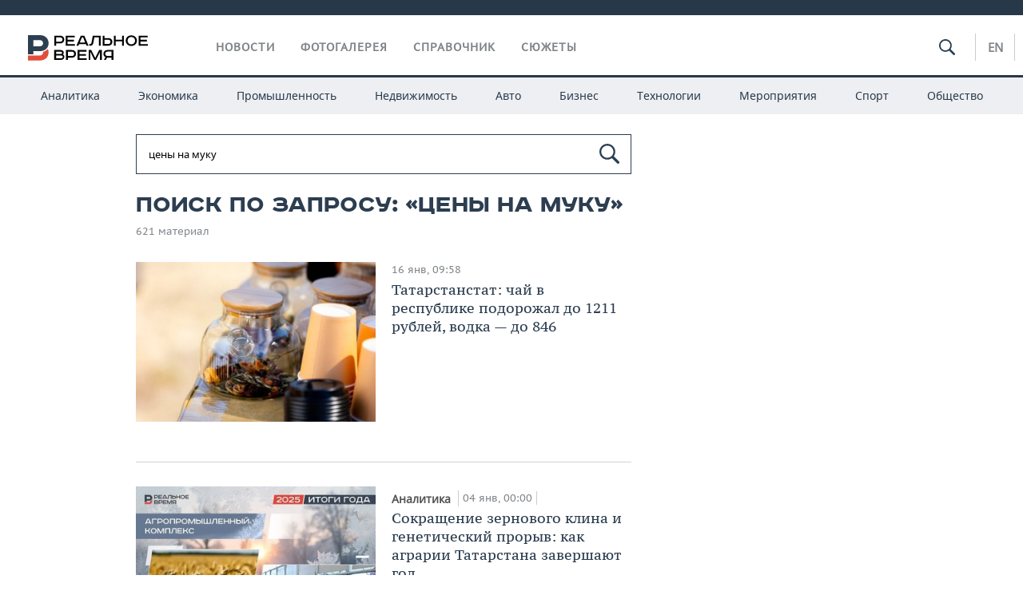

--- FILE ---
content_type: text/html; charset=utf-8
request_url: https://realnoevremya.ru/search/%D1%86%D0%B5%D0%BD%D1%8B%20%D0%BD%D0%B0%20%D0%BC%D1%83%D0%BA%D1%83
body_size: 15585
content:
<!DOCTYPE html>
<html lang="ru">
<head prefix="og: https://ogp.me/ns# fb: https://ogp.me/ns/fb# article: https://ogp.me/ns/article#">
    <meta http-equiv="Content-Type" content="text/html; charset=utf-8" />
    <link rel="icon" type="image/png" href="/favicon-16x16.png" sizes="16x16" />
    <link rel="icon" type="image/png" href="/favicon-32x32.png" sizes="32x32" />
    <link rel="icon" type="image/png" href="/favicon-96x96.png" sizes="96x96" />
    <link rel="icon" type="image/png" href="/favicon-192x192.png" sizes="192x192" />
    <meta name="twitter:card" content="summary_large_image" />
    <meta name="twitter:site" content="@Realnoevremya" />
        <meta property="og:type" content="Article" />
    <meta property="og:locale" content="ru_RU"/>
    <meta property="og:site_name" content="Реальное время"/>
    <meta property="og:url" content="https://realnoevremya.ru/search/цены на муку" />
            <link rel="image_src" href="https://realnoevremya.ru/assets/journal/images/social-logo.png" />
        <meta property="vk:image" content="https://realnoevremya.ru/assets/journal/images/social-logo.png" />
        <meta property="twitter:image" content="https://realnoevremya.ru/assets/journal/images/social-logo.png" />
        <meta property="og:image" content="https://realnoevremya.ru/assets/journal/images/social-logo.png" />
        <meta property="og:image:width" content="600" />
        <meta property="og:image:height" content="320" />
        <meta property="og:title" content="Поиск по запросу «цены на муку» — Реальное время" />
    <meta property="twitterDescription" content="Поиск по запросу «цены на муку» — Реальное время" />
    <meta property="og:description" content="Узнайте больше по теме: цены на муку. Ознакомьтесь с детальной информацией в экспертных статьях и новостях на сайте интернет-газеты Реальное время." />
    <meta property="pageDescription" content="Узнайте больше по теме: цены на муку. Ознакомьтесь с детальной информацией в экспертных статьях и новостях на сайте интернет-газеты Реальное время." />
    <meta name="description" content="Узнайте больше по теме: цены на муку. Ознакомьтесь с детальной информацией в экспертных статьях и новостях на сайте интернет-газеты Реальное время." />
            <meta name="keywords" content="что такое цены на муку, поиск материалов" />
                    <link rel="canonical" href="https://realnoevremya.ru/search/цены на муку">
        
            <meta name="robots" content="noindex, follow">
    
    
    <link rel="alternate" media="only screen and (max-width: 640px)" href="https://m.realnoevremya.ru/search/цены на муку">

    <title>Поиск по запросу «цены на муку» — Реальное время</title>
    <link rel="icon" href="/favicon.svg" type="image/x-icon">

        <link rel="stylesheet" href="/assets/journal/css/styles.min.css?v=1473867705">
    <link rel="stylesheet" type="text/css" href="/assets/journal/css/content-style.css?v=1473867705" />
    <link rel="stylesheet" href="/assets/journal/css/print.css" media="print" />
</head>

<body class="search index">
<div class="pageWrap">
    <svg xmlns="http://www.w3.org/2000/svg" xmlns:xlink="http://www.w3.org/1999/xlink" x="0px" y="0px"  style="display: none;" >
    <symbol id="logo-text" viewBox="0 0 150 32">
            <path class="st0" d="M40.3,0.7c2.9,0,5.1,1.9,5.1,4.8s-2.2,4.8-5.1,4.8h-5v2.9h-2.3V0.7H40.3z M35.3,8.2h5c1.7,0,2.9-1,2.9-2.7
        c0-1.7-1.2-2.7-2.9-2.7h-5V8.2z"/>
            <path class="st0" d="M58.5,0.7v2.1h-8.9v3h8v2.1h-8v3.3h9.2v2.1H47.3V0.7H58.5z"/>
            <path class="st0" d="M70.5,0.7l5.3,12.5h-2.4l-0.9-2H64l-0.9,2h-2.5l5.5-12.5H70.5z M64.8,9.2h6.7L69,2.7h-1.4L64.8,9.2z"/>
            <path class="st0" d="M91,0.7v12.5h-2.3V2.8h-5.6l-1.4,7.3c-0.4,2.1-1.7,3.1-3.7,3.1h-1.3V11h1.1c0.9,0,1.4-0.4,1.6-1.2l1.7-9.1H91
        z"/>
            <path class="st0" d="M95.7,0.7v3h4.8c2.9,0,5.1,1.8,5.1,4.7c0,2.9-2.2,4.8-5.1,4.8h-7.1V0.7H95.7z M95.7,11.1h4.6
        c1.9,0,2.9-1,2.9-2.7c0-1.8-1.1-2.7-2.9-2.7h-4.6V11.1z"/>
            <path class="st0" d="M109.8,0.7v5h8v-5h2.3v12.5h-2.3V7.7h-8v5.5h-2.3V0.7H109.8z"/>
            <path class="st0" d="M129.3,13.5c-3.9,0-7-2.6-7-6.6s3.1-6.6,7-6.6s7,2.6,7,6.6S133.2,13.5,129.3,13.5z M129.3,11.5
        c2.7,0,4.7-1.7,4.7-4.6c0-2.9-2.1-4.6-4.7-4.6c-2.6,0-4.7,1.7-4.7,4.6S126.7,11.5,129.3,11.5z"/>
            <path class="st0" d="M149.7,0.7v2.1h-8.9v3h8v2.1h-8v3.3h9.2v2.1h-11.5V0.7H149.7z"/>
            <path class="st0" d="M40.9,18.6c2.3,0,3.8,1.3,3.8,3.2c0,1-0.3,1.8-1.1,2.3c1.2,0.5,1.9,1.7,1.9,3.1c0,2.1-1.7,3.8-4.1,3.8h-8.6
        V18.6H40.9z M35.3,23.6h5.9c0.9,0,1.4-0.7,1.4-1.4c0-0.8-0.4-1.5-1.7-1.5h-5.6L35.3,23.6L35.3,23.6z M35.3,29h6.2
        c1.3,0,2-0.8,2-1.7c0-1.1-0.7-1.7-1.8-1.7h-6.4L35.3,29L35.3,29z"/>
            <path class="st0" d="M55,18.6c2.9,0,5.1,1.9,5.1,4.8s-2.2,4.8-5.1,4.8h-5.1v2.9h-2.3V18.6H55z M49.9,26.1h5c1.7,0,2.9-1,2.9-2.7
        c0-1.7-1.2-2.7-2.9-2.7h-5V26.1z"/>
            <path class="st0" d="M73.3,18.6v2.1h-8.9v3h8v2.1h-8V29h9.2v2.1H62.1V18.6L73.3,18.6L73.3,18.6z"/>
            <path class="st0" d="M79.2,18.6l4.9,9.9h0.1l4.9-9.9h3.3v12.5h-2.3v-9.7h-0.2l-4.8,9.7H83l-4.7-9.7h-0.2v9.7h-2.2V18.6L79.2,18.6
        L79.2,18.6z"/>
            <path class="st0" d="M106.8,31.1h-2.3v-2.9H99l-1.6,2.9h-2.5l2-3.5c-1.6-0.8-2.5-2.3-2.5-4.2c0-2.9,2.2-4.8,5.1-4.8h7.4V31.1z
         M99.5,20.7c-1.7,0-2.9,1.1-2.9,2.7c0,1.7,1.2,2.6,2.9,2.6h5v-5.4H99.5z"/>
    </symbol>
    <symbol id="logo-P" viewBox="0 0 150 32">
        <path class="st1" d="M15.1,0c6.1,0,10.7,4.1,10.7,10.1S21.2,20,15.1,20H6.8v4.1H0V0H15.1z M6.8,13.9h8c2.4,0,4.1-1.3,4.1-3.7
			c0-2.4-1.7-4-4.1-4h-8V13.9z"/>
    </symbol>
    <symbol id="logo-B" viewBox="0 0 150 32">
        <path class="st2" d="M18.9,20.9c0,0.2,0,0.4,0,0.6c0,2.4-1.7,4-4.1,4h-8l0,0H0v6.2h15.1c6.1,0,10.7-4.1,10.7-10.1
			c0-1.6-0.3-3.1-1-4.4C23.6,18.7,21.4,20.3,18.9,20.9L18.9,20.9L18.9,20.9z"/>
    </symbol>

    <symbol id="logo-text-en" viewBox="0 0 150 32">
        <polygon points="59.7,1.3 59.7,3.3 50.9,3.3 50.9,6.3 58.7,6.3 58.7,8.3 50.9,8.3 50.9,11.6 60,11.6 60,13.7 48.6,13.7 48.6,1.3
		"/>
        <path d="M65.9,9.7h6.6l-2.6-6.4h-1.4L65.9,9.7z M71.4,1.3l5.2,12.3h-2.3l-0.9-1.9H65l-0.9,1.9h-2.4l5.4-12.3H71.4z"/>
        <polygon points="80.9,1.3 80.9,11.6 89.7,11.6 89.7,13.7 78.5,13.7 78.5,1.3 	"/>
        <polygon points="93.8,1.3 101.9,10.5 101.9,1.3 104.3,1.3 104.3,13.7 101.9,13.7 93.7,4.4 93.7,13.7 91.5,13.7 91.5,1.3 	"/>
        <path d="M113.2,12.1c2.7,0,4.7-1.7,4.7-4.6s-2-4.6-4.7-4.6c-2.6,0-4.6,1.7-4.6,4.6S110.6,12.1,113.2,12.1 M113.2,14
		c-3.8,0-6.9-2.6-6.9-6.5s3.1-6.5,6.9-6.5c3.8,0,6.9,2.6,6.9,6.5S117,14,113.2,14"/>
        <polygon points="133.3,1.3 133.3,3.3 124.5,3.3 124.5,6.3 132.3,6.3 132.3,8.3 124.5,8.3 124.5,11.6 133.6,11.6 133.6,13.7
		122.2,13.7 122.2,1.3 	"/>
        <polygon points="36.4,18.7 40.7,29 41.6,29 46,18.7 48.4,18.7 43,31 39.3,31 33.8,18.7 	"/>
        <path d="M52.6,26h4.9c1.7,0,2.9-1,2.9-2.7s-1.2-2.7-2.9-2.7h-4.9C52.6,20.7,52.6,26,52.6,26z M57.6,18.7c2.9,0,5,1.9,5,4.8
		c0,2-1.1,3.4-2.6,4.1l1.9,3.4h-2.4l-1.6-2.9h-5.3V31h-2.2V18.7H57.6z"/>
        <path d="M36.7,8.8h4.9c1.7,0,2.9-1,2.9-2.7s-1.2-2.7-2.9-2.7h-4.9V8.8z M41.6,1.3c2.9,0,5,1.9,5,4.8c0,2-1.1,3.4-2.6,4.1l1.9,3.4
		h-2.4l-1.6-2.9h-5.3v2.9h-2.2V1.3H41.6z"/>
        <polygon points="76,18.7 76,20.7 67.2,20.7 67.2,23.7 75.1,23.7 75.1,25.7 67.2,25.7 67.2,28.9 76.3,28.9 76.3,31 65,31 65,18.7
		"/>
        <polygon points="81.8,18.7 86.6,28.3 86.7,28.3 91.6,18.7 94.8,18.7 94.8,31 92.6,31 92.6,21.4 92.3,21.4 87.7,31 85.6,31 81,21.4
		80.7,21.4 80.7,31 78.5,31 78.5,18.7 	"/>
        <polygon points="99.3,18.7 103.5,25.7 103.8,25.7 108,18.7 110.6,18.7 104.7,27.9 104.7,31 102.4,31 102.4,27.9 96.6,18.7 	"/>
        <path d="M113.4,27.1h6.6l-2.6-6.4h-1.4L113.4,27.1z M119,18.7l5.2,12.3h-2.3l-0.9-1.9h-8.4l-0.9,1.9h-2.4l5.4-12.3H119z"/>
    </symbol>


    <symbol id="searchico" viewBox="0 0 410.23 410.23">
        <path d="M401.625,364.092l-107.1-107.1c19.125-26.775,30.6-59.288,30.6-93.713c0-89.888-72.675-162.562-162.562-162.562
		S0,73.392,0,163.279s72.675,162.562,162.562,162.562c34.425,0,66.938-11.475,93.713-30.6l107.1,107.1
		c9.562,9.562,26.775,9.562,38.25,0l0,0C413.1,390.867,413.1,375.566,401.625,364.092z M162.562,287.592
		c-68.85,0-124.312-55.463-124.312-124.312c0-68.85,55.462-124.312,124.312-124.312c68.85,0,124.312,55.462,124.312,124.312
		C286.875,232.129,231.412,287.592,162.562,287.592z"/>
    </symbol>

    <symbol id="white-calendar" viewBox="0 0 485 485">
        <path class="st1" d="M438.2,71.7V436H46.8V71.7H438.2 M476.9,32.3h-38.7H46.8H8.1v39.3V436v39.3h38.7h391.4h38.7V436V71.7V32.3
        L476.9,32.3z"/>

        <rect x="147.8" y="9.7" class="st1" width="38.7" height="117.2"/>
        <rect x="295" y="9.7" class="st1" width="38.7" height="117.2"/>

        <rect x="90" y="200" width="50" height="50"/>
        <rect x="220" y="200" width="50" height="50"/>
        <rect x="350" y="200" width="50" height="50"/>

        <rect x="90" y="320" width="50" height="50"/>
        <rect x="220" y="320" width="50" height="50"/>
        <rect x="350" y="320" width="50" height="50"/>
    </symbol>

    <symbol id="social-vk" viewBox="0 0 11.9 17.9">
        <path d="M8.7,8.1L8.7,8.1C10,7.7,11,6.5,11,4.8c0-2.3-1.9-3.6-4-3.6H0v15.5h6.4c3.9,0,5.5-2.5,5.5-4.7C11.9,9.5,10.6,8.5,8.7,8.1z
	 M3.6,3.9h0.8c0.6,0,1.5-0.1,2,0.2C6.9,4.5,7.2,5,7.2,5.6c0,0.5-0.2,1-0.6,1.4C6,7.4,5.3,7.3,4.7,7.3H3.6V3.9z M7.3,13.5
	c-0.5,0.4-1.4,0.3-2,0.3H3.6V10h1.9c0.6,0,1.3,0,1.8,0.3s0.9,1,0.9,1.6C8.1,12.5,7.9,13.1,7.3,13.5z"/>
    </symbol>

    <symbol id="social-tw" viewBox="0 0 20.2 17.9">
        <path d="M20.2,2.7c-0.7,0.3-1.5,0.6-2.4,0.7c0.9-0.6,1.5-1.4,1.8-2.3c-0.8,0.5-1.7,0.8-2.6,1c-0.8-0.8-1.8-1.3-3-1.3
		c-2.3,0-4.1,1.8-4.1,4.1c0,0.3,0,0.6,0.1,0.9C6.6,5.6,3.5,4,1.5,1.5C1.1,2.1,0.9,2.8,0.9,3.6C0.9,5,1.6,6.3,2.7,7
		C2,7,1.4,6.8,0.8,6.5c0,0,0,0,0,0.1c0,2,1.4,3.7,3.3,4c-0.3,0.1-0.7,0.1-1.1,0.1c-0.3,0-0.5,0-0.8-0.1c0.5,1.6,2.1,2.8,3.9,2.9
		c-1.4,1.1-3.2,1.8-5.1,1.8c-0.3,0-0.7,0-1-0.1c1.8,1.2,4,1.9,6.3,1.9c7.6,0,11.7-6.3,11.7-11.7c0-0.2,0-0.4,0-0.5
		C18.9,4.2,19.6,3.5,20.2,2.7z"/>
    </symbol>

    <symbol id="social-fb" viewBox="0 0 15.3 17.9">
        <path d="M10.8,0H8.5C5.9,0,4.2,1.7,4.2,4.4v2H1.9c-0.2,0-0.4,0.2-0.4,0.4v2.9c0,0.2,0.2,0.4,0.4,0.4h2.3v7.4c0,0.2,0.2,0.4,0.4,0.4
		h3c0.2,0,0.4-0.2,0.4-0.4v-7.4h2.7c0.2,0,0.4-0.2,0.4-0.4V6.8c0-0.1,0-0.2-0.1-0.3c-0.1-0.1-0.2-0.1-0.3-0.1H8V4.7
		c0-0.8,0.2-1.2,1.3-1.2h1.6c0.2,0,0.4-0.2,0.4-0.4V0.4C11.2,0.2,11,0,10.8,0z"/>
    </symbol>

    <symbol id="social-yt" viewBox="0 0 24.8 17.9">
        <path d="M23.6,4.4c0-1.9-1.5-3.4-3.4-3.4H4.5C2.6,1,1.1,2.5,1.1,4.4v9c0,1.9,1.5,3.4,3.4,3.4h15.8
		c1.9,0,3.4-1.5,3.4-3.4v-9H23.6z M10.2,12.7V4.3l6.4,4.2L10.2,12.7z"/>
    </symbol>

    <symbol id="social-inc" viewBox="0 0 512 512">
        <path d="M352,0H160C71.6,0,0,71.6,0,160v192c0,88.4,71.6,160,160,160h192c88.4,0,160-71.6,160-160V160 C512,71.6,440.4,0,352,0z M464,352c0,61.8-50.2,112-112,112H160c-61.8,0-112-50.2-112-112V160C48,98.2,98.2,48,160,48h192 c61.8,0,112,50.2,112,112V352z"/>
        <path d="M256,128c-70.7,0-128,57.3-128,128s57.3,128,128,128s128-57.3,128-128S326.7,128,256,128z M256,336 c-44.1,0-80-35.9-80-80c0-44.1,35.9-80,80-80s80,35.9,80,80C336,300.1,300.1,336,256,336z"/>
        <circle cx="393.6" cy="118.4" r="17.1"/>
    </symbol>
</svg>
        <div class="topSpecial">
            <div class="siteWidth">
                    <ins data-revive-zoneid="10" data-revive-id="8c89e224c36626625246cabeff524fd5"></ins>

            </div>
        </div>
    
    <header >
        <div class="siteWidth clearfix">
    <a href="/" class="logo">
                <svg  xmlns:xlink="http://www.w3.org/1999/xlink" height="32px" width="150px">
            <use xlink:href="#logo-text" class="top-logo-text"></use>
            <use xlink:href="#logo-P" class="top-logo-P"></use>
            <use xlink:href="#logo-B" class="top-logo-B"></use>
        </svg>
    </a>
    <nav id="topMenu">
        <ul>
                            <li >
                    <a href="/news">Новости</a>
                </li>
                <li >
                    <a href="/galleries">Фотогалерея</a>
                </li>
                <li >
                    <a href="/companies">Справочник</a>
                    <ul class="sub">
                        <li><a href="/persons">Список персон</a></li>
                        <li><a href="/companies">Список компаний</a></li>
                    </ul>
                </li>

                <li class=" last">
                    <a href="/stories">Сюжеты</a>
                </li>
                    </ul>
    </nav>

    <div class="additionalMenu">

        <div class="topSearch ">
            <form action="/search" method="get" autocomplete="off">
                <input type="text" placeholder="" name="query" value="">
                <svg  xmlns:xlink="http://www.w3.org/1999/xlink" height="20px" width="20px">
                    <use xlink:href="#searchico" class="top-searchico"></use>
                </svg>
            </form>
        </div>

        <ul class="langSelect" >
                            <li><a href="//realnoevremya.com">En</a> </li>
                    </ul>
    </div>
</div>


<nav class="subMenu">
    <div class="content">
        <ul>
            <li >
                <a href="/analytics">Аналитика</a>
                <ul class="sub">
                    <!--li >
                        <a href="/analytics/archive/articles">Архив аналитики</a>
                    </li-->
                    <!--li >
                        <a href="/analytics/indexes">Индексы цен</a>
                    </li-->
                    <!--li >
                        <a href="/news/analytics">Новости аналитики</a>
                    </li-->
                    <li><a href="/stories/107">Декларации о доходах</a></li>
                    <li><a href="/stories/79">Короли госзаказа ПФО</a></li>
                    <li><a href="/stories/12">Вузы Татарстана</a></li>
                    <li><a href="/stories/29">Кому принадлежат торговые центры Татарстана</a></li>
                </ul>
            </li>
            <li >
                <a href="/economics">Экономика</a>
                <ul class="sub">
                    <li >
                        <a href="/economics/finances">Финансы</a>
                    </li>
                    <li >
                        <a href="/economics/banks">Банки</a>
                    </li>
                    <li >
                        <a href="/economics/budget">Бюджет</a>
                    </li>
                    <li >
                        <a href="/economics/investments">Инвестиции</a>
                    </li>
                </ul>
            </li>
            <li >
                <a href="/industry">Промышленность</a>
                <ul class="sub">
                    <li >
                        <a href="/industry/agriculture">Агропром</a>
                    </li>
                    <li >
                        <a href="/industry/machinery">Машиностроение</a>
                    </li>
                    <li >
                        <a href="/industry/petrochemistry">Нефтехимия</a>
                    </li>
                    <li >
                        <a href="/industry/oil">Нефть</a>
                    </li>
                    <li >
                        <a href="/industry/opk">ОПК</a>
                    </li>
                    <li >
                        <a href="/industry/energy">Энергетика</a>
                    </li>
                </ul>
            </li>
            <li >
                <a href="/realty">Недвижимость</a>
            </li>
            <li class="">
                <a href="/auto">Авто</a>
            </li>
            <li >
                <a href="/business">Бизнес</a>
                <ul class="sub">
                    <li  style="display:none;">
                        <a href="/business/cases">Кейс</a>
                    </li>
                    <li >
                        <a href="/business/retail">Розничная торговля</a>
                    </li>
                    <li >
                        <a href="/business/transport">Транспорт</a>
                    </li>
                    <li >
                        <a href="/business/services">Услуги</a>
                    </li>
                </ul>
            </li>
            <li >
                <a href="/technologies">Технологии</a>
                <ul class="sub">
                    <li >
                        <a href="/technologies/it">IT</a>
                    </li>
                    <li >
                        <a href="/technologies/media">Медиа</a>
                    </li>
                    <li >
                        <a href="/technologies/telecommunication">Телекоммуникации</a>
                    </li>
                </ul>
            </li>
            <li class="">
                <a href="/events">Мероприятия</a>
                <ul class="sub">
                    <li >
                        <a href="/events/outside">Выездная редакция</a>
                    </li>
                    <li >
                        <a href="/events/brunches">Бизнес-бранчи</a>
                    </li>
                    <!--li >
                        <a href="/events/forums">Бизнес-форум</a>
                    </li-->
                    <li >
                        <a href="/events/online">Online-конференции</a>
                    </li>
                    <li >
                        <a href="/events/lectures">Открытая лекция</a>
                    </li>
<!--                    <li>-->
<!--                        <a href="https://realnoevremya.ru/longreads/realrating/" target="_blank">Реальный Рейтинг</a>-->
<!--                    </li>-->
                </ul>
            </li>
            <li class="">
                <a href="/sports">Спорт</a>
                <ul class="sub">
                    <li >
                        <a href="/sports/football">Футбол</a>
                    </li>
                    <li >
                        <a href="/sports/hockey">Хоккей</a>
                    </li>
                    <li >
                        <a href="/sports/basketball">Баскетбол</a>
                    </li>
                    <li >
                        <a href="/sports/volleyball">Волейбол</a>
                    </li>
                    <li >
                        <a href="/sports/cybersport">Киберспорт</a>
                    </li>
                    <li >
                        <a href="/sports/figure-skating">Фигурное катание</a>
                    </li>
                    <li >
                        <a href="/sports/water">Водные виды спорта</a>
                    </li>
                    <li >
                        <a href="/sports/bandy">Хоккей с мячом</a>
                    </li>
                </ul>
            </li>
            <li class="">
                <a href="/society">Общество</a>
                <ul class="sub">
                    <li >
                        <a href="/society/authorities">Власть</a>
                    </li>
                    <li >
                        <a href="/society/infrastructure">Инфраструктура</a>
                    </li>
                    <li >
                        <a href="/society/history">История</a>
                    </li>
                    <li >
                        <a href="/society/culture">Культура</a>
                    </li>
                    <li >
                        <a href="/society/medicine">Медицина</a>
                    </li>
                    <li >
                        <a href="/society/education">Образование</a>
                    </li>
                    <li >
                        <a href="/incidents">Происшествия</a>
                    </li>
                </ul>
            </li>
        </ul>

    </div>
</nav>
    </header>

    <section>
        <div class="siteWidth2 clearfix">
    <div class="detailNewsCol">
        <div class="tagSearch">

            <form class="bigSearch" action="/search">
                <input type="text"
                       name="query"
                       placeholder="Поиск по запросу"
                       value="цены на муку"                 >
                <svg xmlns:xlink="http://www.w3.org/1999/xlink" height="25px" width="25px">
                    <use xlink:href="#searchico" class="top-searchico"></use>
                </svg>

                <!--input type="submit" alt="Поиск по запросу"-->
            </form>

            
            <!-- если поле поиска пустое то блок ниже не будет показан -->
            <h1>Поиск по запросу: &laquo;цены на муку&raquo;</h1>
                            <div class="materialCounter">621 материал</div>
                <ul>
                                                                                                        <li>
    <a href="/news/377652-tatarstanstat-chay-v-respublike-podorozhal-do-1211-rubley-vodka-do-846-ti">
                    <span class="pic">
                <img class="lazyload blur-up" src="/uploads/mediateka/08/06/058e4b072ec6867f.lazy.jpg" data-src="/uploads/mediateka/08/06/058e4b072ec6867f.thumb.jpg" alt="Татарстанстат: чай в республике подорожал до 1211 рублей, водка — до 846">            </span>
                <span class="date"> 16 янв, 09:58</span> 
        
                <strong>Татарстанстат: чай в республике подорожал до 1211 рублей, водка — до 846</strong>
    </a>
</li>
                                                                                                                                                                                                <li class="card withPic leftPic " >
        
        <a href="/articles/375253-itogi-v-apk-rt">
                            <span class="pic">
                   <img class="lazyload blur-up" src="/uploads/mediateka/c9/c2/653edf1a3074a5d5.lazy.jpg" data-src="/uploads/mediateka/c9/c2/653edf1a3074a5d5.thumb.jpg" alt="Сокращение зернового клина и генетический прорыв: как аграрии Татарстана завершают год">                </span>
                    </a>

                <span class="meta-info">
            <span class="border categories"><a href='/analytics' class='border l-category'> Аналитика </a></span>            <span class="border date">04 янв, 00:00</span>
            <span class="border">
                                            </span>
        </span>
        
        <a href="/articles/375253-itogi-v-apk-rt">
            <strong>Сокращение зернового клина и генетический прорыв: как аграрии Татарстана завершают год</strong>
            Итоги 2025 года в сельском хозяйстве республики и планы на урожай в 2026-м        </a>
    </li>
                                                                                                                                                                                                <li class="card withPic leftPic " >
        
        <a href="/articles/369936-cheeseria-udivlyaet-kak-podruzhit-italiyu-tatarstan-i-yaponiyu?erid=2SDnjecUtwR">
                            <span class="pic">
                   <img class="lazyload blur-up" src="/uploads/mediateka/f0/41/a9c69a5bb1e2cfcf.lazy.jpg" data-src="/uploads/mediateka/f0/41/a9c69a5bb1e2cfcf.thumb.jpg" alt="Cheeseria удивляет: как подружить Италию, Татарстан и Японию">                </span>
                    </a>

                <span class="meta-info">
            <span class="border categories"><a href='/business' class='border l-category'> Бизнес </a></span>            <span class="border date">29 ноя, 13:30</span>
            <span class="border">
                                            </span>
        </span>
        
        <a href="/articles/369936-cheeseria-udivlyaet-kak-podruzhit-italiyu-tatarstan-i-yaponiyu?erid=2SDnjecUtwR">
            <strong>Cheeseria удивляет: как подружить Италию, Татарстан и Японию</strong>
            Новогодние праздники в Cheeseria на Баумана, секреты итальянского характера и анонс нового ресторана с неизведанной в Казани концепцией        </a>
    </li>
                                                                                                                                                                                                <li class="card withPic leftPic " >
        
        <a href="/articles/365000-ya-schitayu-eto-sgovor-fermery-zhaluyutsya-na-problemu-sbyta-produkcii">
                            <span class="pic">
                   <img class="lazyload blur-up" src="/uploads/mediateka/bf/d8/44d4286890dd9bcd.lazy.jpg" data-src="/uploads/mediateka/bf/d8/44d4286890dd9bcd.thumb.jpg" alt="«Я считаю, это сговор!»: фермеры жалуются на проблему сбыта продукции">                </span>
                    </a>

                <span class="meta-info">
            <span class="border categories"><a href='/industry' class='border l-category'> Промышленность </a></span>            <span class="border date">05 ноя, 00:00</span>
            <span class="border">
                                            </span>
        </span>
        
        <a href="/articles/365000-ya-schitayu-eto-sgovor-fermery-zhaluyutsya-na-problemu-sbyta-produkcii">
            <strong>«Я считаю, это сговор!»: фермеры жалуются на проблему сбыта продукции</strong>
            Низкие закупочные цены вынуждают аграриев пускать дойных коров под нож и отказываться от посева зерновых        </a>
    </li>
                                                                                                                                                                                                <li class="card withPic leftPic " >
        
        <a href="/articles/363934-fermery-umenshayut-ploschadi-pod-zernovye">
                            <span class="pic">
                   <img class="lazyload blur-up" src="/uploads/mediateka/19/3e/8b055ab3d20baded.lazy.jpg" data-src="/uploads/mediateka/19/3e/8b055ab3d20baded.thumb.jpg" alt="Татарстанские аграрии сокращают площади под выращивание зерновых">                </span>
                    </a>

                <span class="meta-info">
            <span class="border categories"><a href='/industry' class='border l-category'> Промышленность </a></span>            <span class="border date">29 окт, 00:00</span>
            <span class="border">
                                            </span>
        </span>
        
        <a href="/articles/363934-fermery-umenshayut-ploschadi-pod-zernovye">
            <strong>Татарстанские аграрии сокращают площади под выращивание зерновых</strong>
            Сельхозпроизводители признаются, что с каждым годом этот бизнес становится все менее рентабельным        </a>
    </li>
                                                                                                                                                            <li>
    <a href="/news/360698-za-nedelyu-v-tatarstane-podorozhali-nekotorye-ovoschi-no-podeshevela-molochka">
                    <span class="pic">
                <img class="lazyload blur-up" src="/uploads/mediateka/25/08/a0393fd3c4283c47.lazy.jpg" data-src="/uploads/mediateka/25/08/a0393fd3c4283c47.thumb.jpg" alt="За неделю в Татарстане подорожали некоторые овощи, но подешевела «молочка»">            </span>
                <span class="date"> 10 окт, 14:48</span> 
        
                <strong>За неделю в Татарстане подорожали некоторые овощи, но подешевела «молочка»</strong>
    </a>
</li>
                                                                                                                                                            <li>
    <a href="/news/356220-ceny-na-socialno-znachimye-produkty-v-magazinah-upali-pochti-na-2-v-avguste">
                    <span class="pic">
                <img class="lazyload blur-up" src="/uploads/mediateka/a2/08/9e05f5191d994c71.lazy.jpg" data-src="/uploads/mediateka/a2/08/9e05f5191d994c71.thumb.jpg" alt="Цены на социально значимые продукты в крупных сетях упали почти на 2% в августе">            </span>
                <span class="date"> 16 сен, 13:52</span> 
        
                <strong>Цены на социально значимые продукты в крупных сетях упали почти на 2% в августе</strong>
    </a>
</li>
                                                                                                                                                            <li>
    <a href="/news/356151-fermery-tatarstana-v-pervyy-den-yarmarok-prodali-produkcii-na-80-mln-rubley">
                    <span class="pic">
                <img class="lazyload blur-up" src="/uploads/mediateka/71/b9/da4ec4d269ab5e3a.lazy.jpg" data-src="/uploads/mediateka/71/b9/da4ec4d269ab5e3a.thumb.jpg" alt="Фермеры Татарстана в первый день ярмарок продали продукции на 80 млн рублей">            </span>
                <span class="date"> 16 сен, 10:33</span> 
        
                <strong>Фермеры Татарстана в первый день ярмарок продали продукции на 80 млн рублей</strong>
    </a>
</li>
                                                                                                                                                            <li>
    <a href="/news/348784-v-tatarstane-zafiksirovano-znachitelnoe-snizhenie-cen-na-ryad-produktov">
                    <span class="pic">
                <img class="lazyload blur-up" src="/uploads/mediateka/1a/89/dbaa1885e4a0d71b.lazy.jpg" data-src="/uploads/mediateka/1a/89/dbaa1885e4a0d71b.thumb.jpg" alt="В Татарстане зафиксировано значительное снижение цен на ряд продуктов">            </span>
                <span class="date"> 07 авг, 17:20</span> 
        
                <strong>В Татарстане зафиксировано значительное снижение цен на ряд продуктов</strong>
    </a>
</li>
                                                                                                                                                            <li>
    <a href="/news/348266-v-tatarstane-kartofel-podorozhal-na-209">
                    <span class="pic">
                <img class="lazyload blur-up" src="/uploads/mediateka/5f/90/3110c471bb12a65f.lazy.jpg" data-src="/uploads/mediateka/5f/90/3110c471bb12a65f.thumb.jpg" alt="В Татарстане картофель подорожал на 209%">            </span>
                <span class="date"> 05 авг, 15:19</span> 
        
                <strong>В Татарстане картофель подорожал на 209%</strong>
    </a>
</li>
                                                                                                                                                            <li>
    <a href="/news/342982-nazvany-produkty-kotorye-podesheveli-silnee-vsego">
                    <span class="pic">
                <img class="lazyload blur-up" src="/uploads/mediateka/a9/9c/6e64f04b285d81b4.lazy.jpg" data-src="/uploads/mediateka/a9/9c/6e64f04b285d81b4.thumb.jpg" alt="Названы продукты, которые подешевели сильнее всего">            </span>
                <span class="date"> 10 июл, 16:44</span> 
        
                <strong>Названы продукты, которые подешевели сильнее всего</strong>
    </a>
</li>
                                                                                                                                                            <li>
    <a href="/news/341506-v-tatarstane-za-nedelyu-podeshevela-kapusta-i-podorozhali-ogurcy">
                    <span class="pic">
                <img class="lazyload blur-up" src="/uploads/mediateka/77/13/c25a255267bedf9b.lazy.jpg" data-src="/uploads/mediateka/77/13/c25a255267bedf9b.thumb.jpg" alt="Татарстанстат: в республике за неделю подешевела капуста и подорожали огурцы">            </span>
                <span class="date"> 03 июл, 16:56</span> 
        
                <strong>Татарстанстат: в республике за неделю подешевела капуста и подорожали огурцы</strong>
    </a>
</li>
                                                                                                                                                                                                <li class="card withPic leftPic " >
        
        <a href="/articles/335195-poka-pomnim-my-zhivem-bank-avers-pozdravil-veteranov-s-dnem-pobedy?erid=2SDnjdUHxMK">
                            <span class="pic">
                   <img class="lazyload blur-up" src="/uploads/mediateka/6a/85/cebc83688e160c3a.lazy.jpg" data-src="/uploads/mediateka/6a/85/cebc83688e160c3a.thumb.jpg" alt="«Пока помним — мы живем»: Банк «Аверс» поздравил ветеранов с Днем Победы">                </span>
                    </a>

                <span class="meta-info">
            <span class="border categories"><a href='/society' class='border l-category'> Общество </a></span>            <span class="border date">08 май, 00:00</span>
            <span class="border">
                                            </span>
        </span>
        
        <a href="/articles/335195-poka-pomnim-my-zhivem-bank-avers-pozdravil-veteranov-s-dnem-pobedy?erid=2SDnjdUHxMK">
            <strong>«Пока помним — мы живем»: Банк «Аверс» поздравил ветеранов с Днем Победы</strong>
                    </a>
    </li>
                                                                                                                                                            <li>
    <a href="/news/333211-srednyaya-stoimost-produktovogo-nabora-dlya-belyasha-sostavila-282-rublya">
                    <span class="pic">
                <img class="lazyload blur-up" src="/uploads/mediateka/3c/8f/25b857bb62455ad5.lazy.jpg" data-src="/uploads/mediateka/3c/8f/25b857bb62455ad5.thumb.jpg" alt="Средняя стоимость продуктового набора для беляша составила 282 рубля">            </span>
                <span class="date"> 13 апр, 19:54</span> 
        
                <strong>Средняя стоимость продуктового набора для беляша составила 282 рубля</strong>
    </a>
</li>
                                                                                                                                                            <li>
    <a href="/news/330817-v-nurlatskom-rayone-tatarstana-otrestavriruyut-melnicu-xix-veka">
                    <span class="pic">
                <img class="lazyload blur-up" src="/uploads/mediateka/4b/c7/9f8516717cb6dc27.lazy.jpg" data-src="/uploads/mediateka/4b/c7/9f8516717cb6dc27.thumb.jpg" alt="В Нурлатском районе Татарстана отреставрируют мельницу XIX века">            </span>
                <span class="date"> 13 мар, 17:29</span> 
        
                <strong>В Нурлатском районе Татарстана отреставрируют мельницу XIX века</strong>
    </a>
</li>
                                                                                                                                                                                                <li class="card withPic leftPic " >
        
        <a href="/articles/329851-chto-budet-proishodit-v-teatre-kamala-c-nachala-marta">
                            <span class="pic">
                   <img class="lazyload blur-up" src="/uploads/mediateka/79/1b/da0670ac4e6add23.lazy.jpg" data-src="/uploads/mediateka/79/1b/da0670ac4e6add23.thumb.jpg" alt="Премьеры, симфонические концерты и альтернативные шоу, кинотеатр и курсы драматургов">                </span>
                    </a>

                <span class="meta-info">
            <span class="border categories"><a href='/society' class='border l-category'> Общество </a></span>            <span class="border date">28 фев, 19:15</span>
            <span class="border">
                                            </span>
        </span>
        
        <a href="/articles/329851-chto-budet-proishodit-v-teatre-kamala-c-nachala-marta">
            <strong>Премьеры, симфонические концерты и альтернативные шоу, кинотеатр и курсы драматургов</strong>
            Что будет происходить в театре Камала c начала марта        </a>
    </li>
                                                                                                                                                                                                <li class="card withPic leftPic " >
        
        <a href="/articles/329643-1-marta-v-tatarstane-nachinaetsya-mesyac-ramadan">
                            <span class="pic">
                   <img class="lazyload blur-up" src="/uploads/mediateka/2a/cd/ea56f1dd5af78052.lazy.jpg" data-src="/uploads/mediateka/2a/cd/ea56f1dd5af78052.thumb.jpg" alt="От утренней зари: в ДУМ РТ объяснили правила Рамадана в 2025 году">                </span>
                    </a>

                <span class="meta-info">
            <span class="border categories"><a href='/society' class='border l-category'> Общество </a></span>            <span class="border date">26 фев, 17:30</span>
            <span class="border">
                                            </span>
        </span>
        
        <a href="/articles/329643-1-marta-v-tatarstane-nachinaetsya-mesyac-ramadan">
            <strong>От утренней зари: в ДУМ РТ объяснили правила Рамадана в 2025 году</strong>
            Республиканский ифтар в этом году пройдет 19 марта        </a>
    </li>
                                                                                                                                                                                                <li class="card withPic leftPic " >
        
        <a href="/articles/325412-kak-proshel-2024-god-v-pischevoy-promyshlennosti-tatarstana">
                            <span class="pic">
                   <img class="lazyload blur-up" src="/uploads/mediateka/00/42/7f111d9b968d2e93.lazy.jpg" data-src="/uploads/mediateka/00/42/7f111d9b968d2e93.thumb.jpg" alt="Дорогое сырье и кредиты, слабый рубль, «золотая» логистика: 2024-й в пищепроме Татарстана">                </span>
                    </a>

                <span class="meta-info">
            <span class="border categories"><a href='/industry' class='border l-category'> Промышленность </a></span>            <span class="border date">08 янв, 00:00</span>
            <span class="border">
                                            </span>
        </span>
        
        <a href="/articles/325412-kak-proshel-2024-god-v-pischevoy-promyshlennosti-tatarstana">
            <strong>Дорогое сырье и кредиты, слабый рубль, «золотая» логистика: 2024-й в пищепроме Татарстана</strong>
            В 2024 году дорожало сырье, стали почти недоступными кредиты на развитие. Снова упал рубль, а значит, подорожал импорт — но производство все равно растет        </a>
    </li>
                                                                                                                                                            <li>
    <a href="/news/324045-ceny-na-piccu-v-rossii-vyrosli-na-na-318">
                    <span class="pic">
                <img class="lazyload blur-up" src="/uploads/mediateka/08/5a/78968f36683fbb30.lazy.jpg" data-src="/uploads/mediateka/08/5a/78968f36683fbb30.thumb.jpg" alt="Цены на пиццу в России выросли на 3–18%">            </span>
                <span class="date"> 11 дек, 14:55</span> 
        
                <strong>Цены на пиццу в России выросли на 3–18%</strong>
    </a>
</li>
                                                                                                                                                                                                <li class="card withPic leftPic " >
        
        <a href="/articles/323872-vruchena-premiya-realnyy-reyting-kak-eto-bylo">
                            <span class="pic">
                   <img class="lazyload blur-up" src="/uploads/mediateka/c6/99/08178535914a1cb6.lazy.jpg" data-src="/uploads/mediateka/c6/99/08178535914a1cb6.thumb.jpg" alt="«Стремимся создать не конкурентную, а дружественную деловую среду»: вручена премия «Реальный рейтинг»">                </span>
                    </a>

                <span class="meta-info">
            <span class="border categories"><a href='/business' class='border l-category'> Бизнес </a></span>            <span class="border date">09 дек, 15:40</span>
            <span class="border">
                                            </span>
        </span>
        
        <a href="/articles/323872-vruchena-premiya-realnyy-reyting-kak-eto-bylo">
            <strong>«Стремимся создать не конкурентную, а дружественную деловую среду»: вручена премия «Реальный рейтинг»</strong>
            В Казани вручили деловую премию, учрежденную «Реальным временем» в 2017 году, по 9 номинациям        </a>
    </li>
                                                                                                                                                                                                <li class="card withPic leftPic " >
        
        <a href="/articles/319786-v-seti-zhar-svezhar-glavnym-tehnologom-stanet-francuz">
                            <span class="pic">
                   <img class="lazyload blur-up" src="/uploads/mediateka/07/be/d10159cd6baf4b6c.lazy.jpg" data-src="/uploads/mediateka/07/be/d10159cd6baf4b6c.thumb.jpg" alt="Ирек Галиев: «Мы нашли главного технолога после полутора лет поисков»">                </span>
                    </a>

                <span class="meta-info">
            <span class="border categories"><a href='/business' class='border l-category'> Бизнес </a></span>            <span class="border date">18 окт, 00:00</span>
            <span class="border">
                                            </span>
        </span>
        
        <a href="/articles/319786-v-seti-zhar-svezhar-glavnym-tehnologom-stanet-francuz">
            <strong>Ирек Галиев: «Мы нашли главного технолога после полутора лет поисков»</strong>
            Основатель сети «Жар Свежар» — о дефиците кадров, сокращении сети, проблемах хлебопеков и новых трендах в отрасли        </a>
    </li>
                                                                                                                                                                                                <li class="card withPic leftPic " >
        
        <a href="/articles/317740-eda-eto-emociya-i-my-gotovy-ee-dat?erid=2SDnjdeRPLF">
                            <span class="pic">
                   <img class="lazyload blur-up" src="/uploads/mediateka/d8/73/b5987a3b99f7cd8d.lazy.jpg" data-src="/uploads/mediateka/d8/73/b5987a3b99f7cd8d.thumb.jpg" alt="«Еда — это эмоции. И мы дарим их своим гостям»">                </span>
                    </a>

                <span class="meta-info">
            <span class="border categories"><a href='/business' class='border l-category'> Бизнес </a></span>            <span class="border date">14 окт, 00:00</span>
            <span class="border">
                                            </span>
        </span>
        
        <a href="/articles/317740-eda-eto-emociya-i-my-gotovy-ee-dat?erid=2SDnjdeRPLF">
            <strong>«Еда — это эмоции. И мы дарим их своим гостям»</strong>
            В казанской «Десятке» открылся мясной ресторан, который становится точкой притяжения гурманов со всего города        </a>
    </li>
                                                                                                                                                            <li>
    <a href="/news/319396-sbor-zerna-svyshe-3-mln-tonn-partnerstvo-s-kitaem-itogi-yarmarok">
                    <span class="pic">
                <img class="lazyload blur-up" src="/uploads/mediateka/16/65/39c9df1fe8b6274a.lazy.jpg" data-src="/uploads/mediateka/16/65/39c9df1fe8b6274a.thumb.jpg" alt="Татарстан собрал 3,7 млн тонн зерна и продал сельхозпродукции горожанам на 279 млн рублей">            </span>
                <span class="date"> 10 окт, 13:05</span> 
        
                <strong>Татарстан собрал 3,7 млн тонн зерна и продал сельхозпродукции горожанам на 279 млн рублей</strong>
    </a>
</li>
                                                                                                                                                            <li>
    <a href="/news/318197-na-festival-bolgar-puteshestvie-v-proshloe-zhdut-bolee-10-tys-chelovek">
                    <span class="pic">
                <img class="lazyload blur-up" src="/uploads/mediateka/dc/e8/58df021575569e8f.lazy.jpg" data-src="/uploads/mediateka/dc/e8/58df021575569e8f.thumb.jpg" alt="На фестиваль «Болгар. Путешествие в прошлое» ждут более 10 тыс. человек">            </span>
                <span class="date"> 24 сен, 16:35</span> 
        
                <strong>На фестиваль «Болгар. Путешествие в прошлое» ждут более 10 тыс. человек</strong>
    </a>
</li>
                                                                                        </ul>

                <div class="clear"></div>

                    <div class="pageNav">
        <ul>
            <li class="current"><a href="/search/цены на муку">1</a></li><li ><a href="/search/цены на муку?&page=2">2</a></li><li ><a href="/search/цены на муку?&page=3">3</a></li><li ><a href="/search/цены на муку?&page=4">4</a></li><li ><a href="/search/цены на муку?&page=5">5</a></li><li><span>...</span></li><li><a href="/search/цены на муку?&page=10">10</a></li>        </ul>
    </div>

            
            <p class="text-before-footer">Вы хотите узнать самые актуальные новости о «цены на муку»? На страницах интернет-газеты «Реальное время» можно не только прочитать информационные и познавательные статьи о «цены на муку», но и познакомиться с подробными обзорами всех событий, касающихся этой темы. Профессиональные журналисты ежедневно следят за происшествиями в Татарстане, а также в России и других странах мира, поэтому новости в каждом блоке регулярно обновляются. У нас вы найдете статьи, которые расскажут о последних изменениях о «цены на муку». Кроме того на нашем портале представлены обзоры мирового финансового рынка, политики, недвижимости. Чтобы всегда быть в курсе событий, читайте «горячие» новости в главной ленте и в других разделах интернет-газеты.</p>
            <!--     -->

                    </div>
    </div>
            <div class="oneCol300 left">
            <div class="specialBlock">
                    <ins data-revive-zoneid="9" data-revive-id="8c89e224c36626625246cabeff524fd5"></ins>

            </div>
        </div>
    
</div>

                    <div class="specialLine center">
                    <ins data-revive-zoneid="12" data-revive-id="8c89e224c36626625246cabeff524fd5"></ins>

            </div>
                <span class="upBtn"></span>
    </section>
</div>
<!-- pageWrap-->

<footer
    >
    <div class="siteWidth clearfix">
        <div class="left">
            <a href="/" class="logo" >
                <svg height="25px" width="117px" >
                    <use xlink:href="#logo-text" class="top-logo-text"></use>
                    <use xlink:href="#logo-P" class="top-logo-P"></use>
                    <use xlink:href="#logo-B" class="top-logo-B"></use>
                </svg>
            </a>
            <span class="age">18+</span>

            <ul class="socials">
                <li class="vk">
                    <a href="http://vk.com/realnoevremya_official" target="_blank" rel="nofollow noindex noopener">
                        <svg xmlns="http://www.w3.org/2000/svg" width="20" height="20" viewBox="0 0 20 20"><path fill="#ccc" d="M10 .4C4.698.4.4 4.698.4 10s4.298 9.6 9.6 9.6s9.6-4.298 9.6-9.6S15.302.4 10 .4zm3.692 10.831s.849.838 1.058 1.227c.006.008.009.016.011.02c.085.143.105.254.063.337c-.07.138-.31.206-.392.212h-1.5c-.104 0-.322-.027-.586-.209c-.203-.142-.403-.375-.598-.602c-.291-.338-.543-.63-.797-.63a.305.305 0 0 0-.095.015c-.192.062-.438.336-.438 1.066c0 .228-.18.359-.307.359h-.687c-.234 0-1.453-.082-2.533-1.221c-1.322-1.395-2.512-4.193-2.522-4.219c-.075-.181.08-.278.249-.278h1.515c.202 0 .268.123.314.232c.054.127.252.632.577 1.2c.527.926.85 1.302 1.109 1.302a.3.3 0 0 0 .139-.036c.338-.188.275-1.393.26-1.643c0-.047-.001-.539-.174-.775c-.124-.171-.335-.236-.463-.26a.55.55 0 0 1 .199-.169c.232-.116.65-.133 1.065-.133h.231c.45.006.566.035.729.076c.33.079.337.292.308 1.021c-.009.207-.018.441-.018.717c0 .06-.003.124-.003.192c-.01.371-.022.792.24.965a.216.216 0 0 0 .114.033c.091 0 .365 0 1.107-1.273a9.718 9.718 0 0 0 .595-1.274c.015-.026.059-.106.111-.137a.266.266 0 0 1 .124-.029h1.781c.194 0 .327.029.352.104c.044.119-.008.482-.821 1.583l-.363.479c-.737.966-.737 1.015.046 1.748z"/></svg>
                    </a>
                </li>

                <li class="tg"><a href="https://t.me/realnoevremya" target="_blank" rel="nofollow noindex noopener">
                        <svg xmlns="http://www.w3.org/2000/svg" width="20" height="20" viewBox="0 0 20 20"><path fill="#ccc" d="M10 0c5.523 0 10 4.477 10 10s-4.477 10-10 10S0 15.523 0 10S4.477 0 10 0Zm4.442 6c-.381.007-.966.207-3.779 1.362a485.41 485.41 0 0 0-5.907 2.512c-.48.189-.73.373-.753.553c-.044.346.46.453 1.094.657c.517.166 1.213.36 1.575.368c.328.007.694-.127 1.098-.4c2.76-1.84 4.183-2.769 4.273-2.789c.063-.014.15-.032.21.02c.059.052.053.15.046.177c-.05.211-2.641 2.538-2.79 2.691l-.072.072c-.55.543-1.105.898-.147 1.521c.866.563 1.37.922 2.26 1.5c.57.368 1.017.805 1.605.752c.271-.025.55-.276.693-1.026c.335-1.77.995-5.608 1.147-7.19a1.742 1.742 0 0 0-.017-.393a.42.42 0 0 0-.144-.27c-.121-.098-.309-.118-.392-.117Z"/></svg>
                    </a>
                </li>

                <li class="yt">
                    <a href="https://rutube.ru/channel/23839985/" target="_blank" rel="nofollow noindex noopener">
                        <svg width="132" height="132" viewBox="0 0 132 132" fill="none" xmlns="http://www.w3.org/2000/svg">
                            <g clip-path="url(#clip0_519_1972)">
                                <path d="M81.5361 62.9865H42.5386V47.5547H81.5361C83.814 47.5547 85.3979 47.9518 86.1928 48.6451C86.9877 49.3385 87.4801 50.6245 87.4801 52.5031V58.0441C87.4801 60.0234 86.9877 61.3094 86.1928 62.0028C85.3979 62.6961 83.814 62.9925 81.5361 62.9925V62.9865ZM84.2115 33.0059H26V99H42.5386V77.5294H73.0177L87.4801 99H106L90.0546 77.4287C95.9333 76.5575 98.573 74.7559 100.75 71.7869C102.927 68.8179 104.019 64.071 104.019 57.7359V52.7876C104.019 49.0303 103.621 46.0613 102.927 43.7857C102.233 41.51 101.047 39.5307 99.362 37.7528C97.5824 36.0698 95.6011 34.8845 93.2223 34.0904C90.8435 33.3971 87.8716 33 84.2115 33V33.0059Z" fill="#ccc"/>
                                <path d="M198 3.05176e-05C198 36.4508 168.451 66.0001 132 66.0001C124.589 66.0001 117.464 64.7786 110.814 62.5261C110.956 60.9577 111.019 59.3541 111.019 57.7359V52.7876C111.019 48.586 110.58 44.8824 109.623 41.7436C108.59 38.3588 106.82 35.4458 104.443 32.938L104.311 32.7988L104.172 32.667C101.64 30.2721 98.7694 28.5625 95.4389 27.4506L95.3108 27.4079L95.1812 27.3701C92.0109 26.446 88.3508 26 84.2115 26H77.2115V26.0059H71.3211C67.8964 18.0257 66 9.23434 66 3.05176e-05C66 -36.4508 95.5492 -66 132 -66C168.451 -66 198 -36.4508 198 3.05176e-05Z" fill="#ccc"/>
                            </g>
                            <rect x="1" y="1" width="130" height="130" rx="65" stroke="#ccc" stroke-width="2"/>
                            <defs>
                                <clipPath id="clip0_519_1972">
                                    <rect width="132" height="132" rx="66" fill="white"/>
                                </clipPath>
                            </defs>
                        </svg>
                    </a>
                </li>
            </ul>

            <br>
            
    <!--LiveInternet counter-->
    <script type="text/javascript"><!--
        document.write("<a rel='nofollow noindex noopener' style='border-bottom-color: transparent;position: absolute; left: -10000px;' href='//www.liveinternet.ru/click;Realnoevremya' " +
            "target=_blank><img src='//counter.yadro.ru/hit;Realnoevremya?t17.2;r" +
            escape(document.referrer) + ((typeof(screen) == "undefined") ? "" :
            ";s" + screen.width + "*" + screen.height + "*" + (screen.colorDepth ?
                screen.colorDepth : screen.pixelDepth)) + ";u" + escape(document.URL) +
            ";" + Math.random() +
            "' alt='' title='LiveInternet: показано число просмотров за 24" +
            " часа, посетителей за 24 часа и за сегодня' " +
            "border='0' width='88' height='31'><\/a>")
        //--></script>
    <!--/LiveInternet-->

    <!-- Yandex.Metrika informer -->
    <a href="https://metrika.yandex.ru/stat/?id=28732741&amp;from=informer"
       target="_blank" rel="nofollow"><img src="https://informer.yandex.ru/informer/28732741/3_0_EFEFEFFF_EFEFEFFF_0_uniques"
                                           style="width:88px; height:31px; border:0;" alt="Яндекс.Метрика" title="Яндекс.Метрика: данные за сегодня (просмотры, визиты и уникальные посетители)" /></a>
    <!-- /Yandex.Metrika informer -->

    <!-- Yandex.Metrika counter -->
    <script type="text/javascript" >
      (function (d, w, c) {
        (w[c] = w[c] || []).push(function() {
          try {
            w.yaCounter28732741 = new Ya.Metrika({
              id:28732741,
              clickmap:true,
              trackLinks:true,
              accurateTrackBounce:true
            });
          } catch(e) { }
        });

        var n = d.getElementsByTagName("script")[0],
          s = d.createElement("script"),
          f = function () { n.parentNode.insertBefore(s, n); };
        s.type = "text/javascript";
        s.async = true;
        s.src = "https://mc.yandex.ru/metrika/watch.js";

        if (w.opera == "[object Opera]") {
          d.addEventListener("DOMContentLoaded", f, false);
        } else { f(); }
      })(document, window, "yandex_metrika_callbacks");
    </script>
    <noscript><div><img src="https://mc.yandex.ru/watch/28732741" style="position:absolute; left:-9999px;" alt="" /></div></noscript>
    <!-- /Yandex.Metrika counter -->

    <!-- VKpixel -->
    <script type="text/javascript">(window.Image ? (new Image()) : document.createElement('img')).src = 'https://vk.com/rtrg?p=VK-RTRG-213723-glVID';</script>

        </div>
        <div class="copy">
            <p>&copy; 2015 - 2026 Сетевое издание «Реальное время» Зарегистрировано Федеральной службой по надзору в сфере связи, информационных технологий и массовых коммуникаций (Роскомнадзор) – регистрационный номер ЭЛ № ФС 77 - 79627 от 18 декабря 2020 г. (ранее свидетельство Эл № ФС 77-59331 от 18 сентября 2014 г.)</p>
            <p>Использование материалов Реального Времени разрешено только с предварительного согласия правообладателей, упоминание сайта и прямая гиперссылка обязательны при частичном или полном воспроизведении материалов.</p>
        </div>
        <div class="subscription">
            <div class="formWrap">
                <label for="email">Подпишитесь на новости</label>
                <div class="inputWrap"><input type="email" id="email"
                                              placeholder="Ваш E-mail"></div>
                <div class="submitWrap"><input type="submit" value="Подписаться">
                </div>
            </div>

            <div class="orphusBlock">
                <a href="http://orphus.ru" id="orphus" target="_blank">
                    <img alt="Orphus" src="/assets/journal/images/orphus.png" border="0" width="88" height="31"/>
                </a>
                Нашли опечатку?<br> Выделите текст и нажмите: Ctrl+Enter            </div>

            <a href="//m.realnoevremya.ru" class="go-to-mobile-version">Мобильная версия</a>
            <p class="founder">
                Учредитель ООО «Реальное время»<br>Главный редактор Третьяков А.А.<br>Телефон редакции: +7 (843) 222-90-80<br>info@realnoevremya.ru            </p>
        </div>
        <div class="rightBlock">
            <ul class="rightMenu">
                <li><a href="/pages/about">Редакция</a></li>
                <li><a href="/pages/ad" rel="nofollow noindex noopener">Реклама</a></li>
                <li><a href="/pages/disclaimer">Правовая информация</a></li>
                <li><a href="#description" class="modalLink">Описание</a></li>
                <li>
                    <a href="https://realnoevremya.ru/pages/personal_data" target="_blank">
                        Политика о персональных данных                    </a>
                </li>
            </ul>
        </div>
    </div>
</footer>

<div class="modalWindow" id="description">
    <span class="close"></span>

    <div class="modalCont">
        <p>&laquo;Реальное время&raquo; ― интернет-газета деловых новостей и отраслевой аналитики, актуальной информации о развитии экономики и технологий в Татарстане, России и мире. </p>
                <p>Ежедневно редакция &laquo;Реального времени&raquo; готовит материалы и интервью с лидерами различных отраслей и рынков на самые актуальные темы.</p>
                Благодаря работе аналитического отдела газета публикует собственные рейтинги, рэнкинги, индексы, а также подробные аналитические исследования, формирующие максимально полную картину рынка для читателя.    </div>
</div>
<div class="modalOverlay"></div>

</body>

    <script async src="//bs.realnoevremya.ru/live/www/delivery/asyncjs.php"></script>


    <script>
        (function (i, s, o, g, r, a, m) {
            i['GoogleAnalyticsObject'] = r;
            i[r] = i[r] || function () {
                    (i[r].q = i[r].q || []).push(arguments)
                }, i[r].l = 1 * new Date();
            a = s.createElement(o),
                m = s.getElementsByTagName(o)[0];
            a.async = 1;
            a.src = g;
            m.parentNode.insertBefore(a, m)
        })(window, document, 'script', '//www.google-analytics.com/analytics.js', 'ga');

        ga('create', 'UA-60264422-1', 'auto');
        ga('send', 'pageview');

        var trackOutboundLink = function(url) {
            ga('send', 'event', 'outbound', 'click', url, {
                'transport': 'beacon',
                'hitCallback': function(){document.location = url;}
            });
        }
    </script>

    <!-- begin of Top100 code -->
    <script id="top100Counter" type="text/javascript" src="https://counter.rambler.ru/top100.jcn?4420405"></script>
    <noscript>
        <a href="https://top100.rambler.ru/navi/4420405/" rel="nofollow noindex noopener">
            <img src="https://counter.rambler.ru/top100.cnt?4420405" alt="Rambler's Top100" border="0" />
        </a>
    </noscript>
    <!-- end of Top100 code -->
    <script type="application/ld+json">
        {
            "@context": "http://schema.org",
            "@type": "NewsMediaOrganization",
            "name": "Новости, спорт, аналитика и деловые новости",
            "alternateName": "Онлайн-газета «Реальное время»",
            "url": "https://realnoevremya.ru",
            "description": "Интернет-газета Реальное время ― новости Казани, Татарстана и России. Деловые новости, аналитика и актуальная информация о развитии экономики и технологий.",
            "keywords": "новости, новости казани и татарстана, новости россии, спорт, политика, экономика, финансы, бизнес газета, курсы валют, исследование",
            "typicalAgeRange": "18+",
            "image": "/assets/journal/images/logo@2x.png",
            "sameAs": [
                "https://vk.com/realnoevremya_official",
                "https://rutube.ru/channel/23839985"
            ],
            "sourceOrganization": {
                "@type": "Organization",
                "description": "Интернет-газета Реальное время ― новости Казани, Татарстана и России. Деловые новости, аналитика и актуальная информация о развитии экономики и технологий.",
                "url": "https://realnoevremya.ru",
                "name": "ООО «Реальное время»",
                "telephone": "+7 (843) 222-90-80",
                "email" : "info@realnoevremya.ru",
                "location":{
                    "@type": "Place",
                    "geo": {
                        "@type": "GeoCoordinates",
                        "latitude": "55.790256",
                        "longitude": "49.154598"
                    }
                },
                "address": {
                    "@type": "PostalAddress",
                    "addressCountry": "Россия",
                    "addressRegion": "Татарстан",
                    "addressLocality": "Казань",
                    "postalCode": "420097",
                    "streetAddress": "ул. Академическая, 2, 5 этаж"
                },
                "contactPoint" : [
                    {
                        "@type" : "ContactPoint",
                        "telephone" : "+7 (843) 222-90-80",
                        "name" : "Редакция",
                        "contactType" : "customer service",
                        "email" : "info@realnoevremya.ru"
                    }, {
                        "@type" : "ContactPoint",
                        "telephone" : "+7 (843) 222-90-70",
                        "name" : "Коммерческий департамент",
                        "contactType" : "sales",
                        "email" : "reklama@realnoevremya.ru"
                    }
                ]
            }
        }
</script>

<script charset="UTF-8" src="//cdn.sendpulse.com/js/push/512eabdbf5f950cac39c945e14c169f0_0.js" async></script>

<script type="text/javascript">
    var LANGUAGE = "ru";
</script>

<script type="text/javascript" src="/assets/journal/js/libs/lazysizes.min.js?v=1473867705"></script>
<script type="text/javascript" src="/assets/journal/js/libs/all_libs.min.js?v=1473867705"></script>
<script type="text/javascript" src="/assets/journal/js/main.min.js?v=1473867705"></script>
<script type="text/javascript" src="/assets/journal/js/orphus-ru.js?v=1473867705" async="async"></script>
<script type="text/javascript" src="/assets/journal/js/libs/PopupSocial.min.js?v=1473867705"></script>

<!--[if lt IE 9]>
<script src="http://html5shiv.googlecode.com/svn/trunk/html5.js"></script>
<script src="/assets/journal/js/respond.js"></script>
<link rel="stylesheet" href="/assets/journal/css/ie.css">
<![endif]-->
</html>
